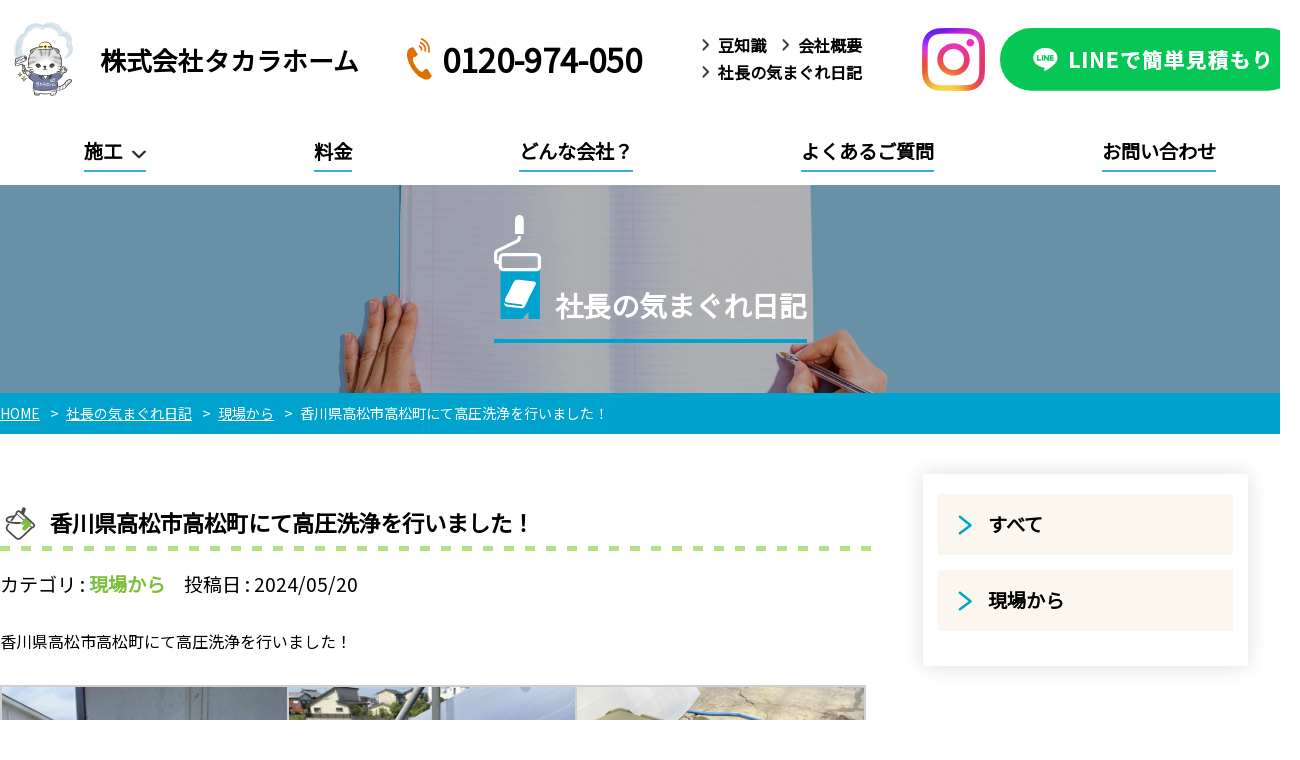

--- FILE ---
content_type: text/html; charset=UTF-8
request_url: https://xn--lckwbzeua7b5g.com/blog/post-10676/
body_size: 8270
content:
<!DOCTYPE html>
<html lang="ja">
<head>
<meta http-equiv="X-UA-Compatible" content="IE=edge">
<meta charset="UTF-8">
<meta name="viewport" content="width=device-width">
<link rel="shortcut icon" href="https://xn--lckwbzeua7b5g.com/favicon.ico">
<meta name="format-detection" content="telephone=no" />
<link rel="preconnect" href="https://fonts.gstatic.com">
<link href="https://fonts.googleapis.com/css2?family=Noto+Sans+JP&display=swap" rel="stylesheet">
<script src="https://ajax.googleapis.com/ajax/libs/jquery/3.6.0/jquery.min.js"></script>
<script src="https://xn--lckwbzeua7b5g.com/js/base.js"></script>
<script type="text/javascript">
$(function(){
	$("#mmenu .submenu > a").on("click",function(){
		$(this).next("ul").slideToggle();
	});
});
</script>
<link rel="stylesheet" type="text/css" href="https://xn--lckwbzeua7b5g.com/css/base.css" />
<link rel="stylesheet" type="text/css" href="https://xn--lckwbzeua7b5g.com/css/frame.css" />
<link rel="stylesheet" type="text/css" href="https://xn--lckwbzeua7b5g.com/css/article.css" />

<!-- Global site tag (gtag.js) - Google Analytics -->
<script async src="https://www.googletagmanager.com/gtag/js?id=UA-196581035-1"></script>
<script>
  window.dataLayer = window.dataLayer || [];
  function gtag(){dataLayer.push(arguments);}
  gtag('js', new Date());

  gtag('config', 'UA-196581035-1');
</script>
<link rel="stylesheet" type="text/css" href="https://xn--lckwbzeua7b5g.com/css/blog.css" />

		<!-- All in One SEO 4.9.2 - aioseo.com -->
	<meta name="description" content="香川県高松市高松町にて高圧洗浄を行いました！ 先日、足場の設置が完了しており、本日は外壁の高圧洗浄を行いました" />
	<meta name="robots" content="max-image-preview:large" />
	<meta name="author" content="takarah"/>
	<meta name="keywords" content="現場から,社長の気まぐれ日記" />
	<link rel="canonical" href="https://xn--lckwbzeua7b5g.com/blog/post-10676/" />
	<meta name="generator" content="All in One SEO (AIOSEO) 4.9.2" />
		<meta property="og:locale" content="ja_JP" />
		<meta property="og:site_name" content="高松市の外壁塗装・屋根塗装はタカラホーム |" />
		<meta property="og:type" content="article" />
		<meta property="og:title" content="香川県高松市高松町にて高圧洗浄を行いました！ | 高松市の外壁塗装・屋根塗装はタカラホーム" />
		<meta property="og:description" content="香川県高松市高松町にて高圧洗浄を行いました！ 先日、足場の設置が完了しており、本日は外壁の高圧洗浄を行いました" />
		<meta property="og:url" content="https://xn--lckwbzeua7b5g.com/blog/post-10676/" />
		<meta property="article:published_time" content="2024-05-20T00:53:40+00:00" />
		<meta property="article:modified_time" content="2024-05-21T00:58:40+00:00" />
		<meta name="twitter:card" content="summary" />
		<meta name="twitter:title" content="香川県高松市高松町にて高圧洗浄を行いました！ | 高松市の外壁塗装・屋根塗装はタカラホーム" />
		<meta name="twitter:description" content="香川県高松市高松町にて高圧洗浄を行いました！ 先日、足場の設置が完了しており、本日は外壁の高圧洗浄を行いました" />
		<script type="application/ld+json" class="aioseo-schema">
			{"@context":"https:\/\/schema.org","@graph":[{"@type":"BlogPosting","@id":"https:\/\/xn--lckwbzeua7b5g.com\/blog\/post-10676\/#blogposting","name":"\u9999\u5ddd\u770c\u9ad8\u677e\u5e02\u9ad8\u677e\u753a\u306b\u3066\u9ad8\u5727\u6d17\u6d44\u3092\u884c\u3044\u307e\u3057\u305f\uff01 | \u9ad8\u677e\u5e02\u306e\u5916\u58c1\u5857\u88c5\u30fb\u5c4b\u6839\u5857\u88c5\u306f\u30bf\u30ab\u30e9\u30db\u30fc\u30e0","headline":"\u9999\u5ddd\u770c\u9ad8\u677e\u5e02\u9ad8\u677e\u753a\u306b\u3066\u9ad8\u5727\u6d17\u6d44\u3092\u884c\u3044\u307e\u3057\u305f\uff01","author":{"@id":"https:\/\/xn--lckwbzeua7b5g.com\/author\/takarah\/#author"},"publisher":{"@id":"https:\/\/xn--lckwbzeua7b5g.com\/#organization"},"image":{"@type":"ImageObject","url":"https:\/\/xn--lckwbzeua7b5g.com\/cms\/wp-content\/uploads\/2024\/05\/IMG_3397.jpg","width":1280,"height":960},"datePublished":"2024-05-20T09:53:40+09:00","dateModified":"2024-05-21T09:58:40+09:00","inLanguage":"ja","mainEntityOfPage":{"@id":"https:\/\/xn--lckwbzeua7b5g.com\/blog\/post-10676\/#webpage"},"isPartOf":{"@id":"https:\/\/xn--lckwbzeua7b5g.com\/blog\/post-10676\/#webpage"},"articleSection":"\u73fe\u5834\u304b\u3089, \u793e\u9577\u306e\u6c17\u307e\u3050\u308c\u65e5\u8a18"},{"@type":"BreadcrumbList","@id":"https:\/\/xn--lckwbzeua7b5g.com\/blog\/post-10676\/#breadcrumblist","itemListElement":[{"@type":"ListItem","@id":"https:\/\/xn--lckwbzeua7b5g.com#listItem","position":1,"name":"\u30db\u30fc\u30e0","item":"https:\/\/xn--lckwbzeua7b5g.com","nextItem":{"@type":"ListItem","@id":"https:\/\/xn--lckwbzeua7b5g.com\/blog\/#listItem","name":"\u793e\u9577\u306e\u6c17\u307e\u3050\u308c\u65e5\u8a18"}},{"@type":"ListItem","@id":"https:\/\/xn--lckwbzeua7b5g.com\/blog\/#listItem","position":2,"name":"\u793e\u9577\u306e\u6c17\u307e\u3050\u308c\u65e5\u8a18","item":"https:\/\/xn--lckwbzeua7b5g.com\/blog\/","nextItem":{"@type":"ListItem","@id":"https:\/\/xn--lckwbzeua7b5g.com\/blog\/test5\/#listItem","name":"\u73fe\u5834\u304b\u3089"},"previousItem":{"@type":"ListItem","@id":"https:\/\/xn--lckwbzeua7b5g.com#listItem","name":"\u30db\u30fc\u30e0"}},{"@type":"ListItem","@id":"https:\/\/xn--lckwbzeua7b5g.com\/blog\/test5\/#listItem","position":3,"name":"\u73fe\u5834\u304b\u3089","item":"https:\/\/xn--lckwbzeua7b5g.com\/blog\/test5\/","nextItem":{"@type":"ListItem","@id":"https:\/\/xn--lckwbzeua7b5g.com\/blog\/post-10676\/#listItem","name":"\u9999\u5ddd\u770c\u9ad8\u677e\u5e02\u9ad8\u677e\u753a\u306b\u3066\u9ad8\u5727\u6d17\u6d44\u3092\u884c\u3044\u307e\u3057\u305f\uff01"},"previousItem":{"@type":"ListItem","@id":"https:\/\/xn--lckwbzeua7b5g.com\/blog\/#listItem","name":"\u793e\u9577\u306e\u6c17\u307e\u3050\u308c\u65e5\u8a18"}},{"@type":"ListItem","@id":"https:\/\/xn--lckwbzeua7b5g.com\/blog\/post-10676\/#listItem","position":4,"name":"\u9999\u5ddd\u770c\u9ad8\u677e\u5e02\u9ad8\u677e\u753a\u306b\u3066\u9ad8\u5727\u6d17\u6d44\u3092\u884c\u3044\u307e\u3057\u305f\uff01","previousItem":{"@type":"ListItem","@id":"https:\/\/xn--lckwbzeua7b5g.com\/blog\/test5\/#listItem","name":"\u73fe\u5834\u304b\u3089"}}]},{"@type":"Organization","@id":"https:\/\/xn--lckwbzeua7b5g.com\/#organization","name":"\u30bf\u30ab\u30e9\u30db\u30fc\u30e0","url":"https:\/\/xn--lckwbzeua7b5g.com\/"},{"@type":"Person","@id":"https:\/\/xn--lckwbzeua7b5g.com\/author\/takarah\/#author","url":"https:\/\/xn--lckwbzeua7b5g.com\/author\/takarah\/","name":"takarah"},{"@type":"WebPage","@id":"https:\/\/xn--lckwbzeua7b5g.com\/blog\/post-10676\/#webpage","url":"https:\/\/xn--lckwbzeua7b5g.com\/blog\/post-10676\/","name":"\u9999\u5ddd\u770c\u9ad8\u677e\u5e02\u9ad8\u677e\u753a\u306b\u3066\u9ad8\u5727\u6d17\u6d44\u3092\u884c\u3044\u307e\u3057\u305f\uff01 | \u9ad8\u677e\u5e02\u306e\u5916\u58c1\u5857\u88c5\u30fb\u5c4b\u6839\u5857\u88c5\u306f\u30bf\u30ab\u30e9\u30db\u30fc\u30e0","description":"\u9999\u5ddd\u770c\u9ad8\u677e\u5e02\u9ad8\u677e\u753a\u306b\u3066\u9ad8\u5727\u6d17\u6d44\u3092\u884c\u3044\u307e\u3057\u305f\uff01 \u5148\u65e5\u3001\u8db3\u5834\u306e\u8a2d\u7f6e\u304c\u5b8c\u4e86\u3057\u3066\u304a\u308a\u3001\u672c\u65e5\u306f\u5916\u58c1\u306e\u9ad8\u5727\u6d17\u6d44\u3092\u884c\u3044\u307e\u3057\u305f","inLanguage":"ja","isPartOf":{"@id":"https:\/\/xn--lckwbzeua7b5g.com\/#website"},"breadcrumb":{"@id":"https:\/\/xn--lckwbzeua7b5g.com\/blog\/post-10676\/#breadcrumblist"},"author":{"@id":"https:\/\/xn--lckwbzeua7b5g.com\/author\/takarah\/#author"},"creator":{"@id":"https:\/\/xn--lckwbzeua7b5g.com\/author\/takarah\/#author"},"image":{"@type":"ImageObject","url":"https:\/\/xn--lckwbzeua7b5g.com\/cms\/wp-content\/uploads\/2024\/05\/IMG_3397.jpg","@id":"https:\/\/xn--lckwbzeua7b5g.com\/blog\/post-10676\/#mainImage","width":1280,"height":960},"primaryImageOfPage":{"@id":"https:\/\/xn--lckwbzeua7b5g.com\/blog\/post-10676\/#mainImage"},"datePublished":"2024-05-20T09:53:40+09:00","dateModified":"2024-05-21T09:58:40+09:00"},{"@type":"WebSite","@id":"https:\/\/xn--lckwbzeua7b5g.com\/#website","url":"https:\/\/xn--lckwbzeua7b5g.com\/","name":"\u9ad8\u677e\u5e02\u306e\u5916\u58c1\u5857\u88c5\u30fb\u5c4b\u6839\u5857\u88c5\u306f\u30bf\u30ab\u30e9\u30db\u30fc\u30e0","inLanguage":"ja","publisher":{"@id":"https:\/\/xn--lckwbzeua7b5g.com\/#organization"}}]}
		</script>
		<!-- All in One SEO -->

<style id='wp-img-auto-sizes-contain-inline-css' type='text/css'>
img:is([sizes=auto i],[sizes^="auto," i]){contain-intrinsic-size:3000px 1500px}
/*# sourceURL=wp-img-auto-sizes-contain-inline-css */
</style>
<style id='wp-block-library-inline-css' type='text/css'>
:root{--wp-block-synced-color:#7a00df;--wp-block-synced-color--rgb:122,0,223;--wp-bound-block-color:var(--wp-block-synced-color);--wp-editor-canvas-background:#ddd;--wp-admin-theme-color:#007cba;--wp-admin-theme-color--rgb:0,124,186;--wp-admin-theme-color-darker-10:#006ba1;--wp-admin-theme-color-darker-10--rgb:0,107,160.5;--wp-admin-theme-color-darker-20:#005a87;--wp-admin-theme-color-darker-20--rgb:0,90,135;--wp-admin-border-width-focus:2px}@media (min-resolution:192dpi){:root{--wp-admin-border-width-focus:1.5px}}.wp-element-button{cursor:pointer}:root .has-very-light-gray-background-color{background-color:#eee}:root .has-very-dark-gray-background-color{background-color:#313131}:root .has-very-light-gray-color{color:#eee}:root .has-very-dark-gray-color{color:#313131}:root .has-vivid-green-cyan-to-vivid-cyan-blue-gradient-background{background:linear-gradient(135deg,#00d084,#0693e3)}:root .has-purple-crush-gradient-background{background:linear-gradient(135deg,#34e2e4,#4721fb 50%,#ab1dfe)}:root .has-hazy-dawn-gradient-background{background:linear-gradient(135deg,#faaca8,#dad0ec)}:root .has-subdued-olive-gradient-background{background:linear-gradient(135deg,#fafae1,#67a671)}:root .has-atomic-cream-gradient-background{background:linear-gradient(135deg,#fdd79a,#004a59)}:root .has-nightshade-gradient-background{background:linear-gradient(135deg,#330968,#31cdcf)}:root .has-midnight-gradient-background{background:linear-gradient(135deg,#020381,#2874fc)}:root{--wp--preset--font-size--normal:16px;--wp--preset--font-size--huge:42px}.has-regular-font-size{font-size:1em}.has-larger-font-size{font-size:2.625em}.has-normal-font-size{font-size:var(--wp--preset--font-size--normal)}.has-huge-font-size{font-size:var(--wp--preset--font-size--huge)}.has-text-align-center{text-align:center}.has-text-align-left{text-align:left}.has-text-align-right{text-align:right}.has-fit-text{white-space:nowrap!important}#end-resizable-editor-section{display:none}.aligncenter{clear:both}.items-justified-left{justify-content:flex-start}.items-justified-center{justify-content:center}.items-justified-right{justify-content:flex-end}.items-justified-space-between{justify-content:space-between}.screen-reader-text{border:0;clip-path:inset(50%);height:1px;margin:-1px;overflow:hidden;padding:0;position:absolute;width:1px;word-wrap:normal!important}.screen-reader-text:focus{background-color:#ddd;clip-path:none;color:#444;display:block;font-size:1em;height:auto;left:5px;line-height:normal;padding:15px 23px 14px;text-decoration:none;top:5px;width:auto;z-index:100000}html :where(.has-border-color){border-style:solid}html :where([style*=border-top-color]){border-top-style:solid}html :where([style*=border-right-color]){border-right-style:solid}html :where([style*=border-bottom-color]){border-bottom-style:solid}html :where([style*=border-left-color]){border-left-style:solid}html :where([style*=border-width]){border-style:solid}html :where([style*=border-top-width]){border-top-style:solid}html :where([style*=border-right-width]){border-right-style:solid}html :where([style*=border-bottom-width]){border-bottom-style:solid}html :where([style*=border-left-width]){border-left-style:solid}html :where(img[class*=wp-image-]){height:auto;max-width:100%}:where(figure){margin:0 0 1em}html :where(.is-position-sticky){--wp-admin--admin-bar--position-offset:var(--wp-admin--admin-bar--height,0px)}@media screen and (max-width:600px){html :where(.is-position-sticky){--wp-admin--admin-bar--position-offset:0px}}

/*# sourceURL=wp-block-library-inline-css */
</style><style id='global-styles-inline-css' type='text/css'>
:root{--wp--preset--aspect-ratio--square: 1;--wp--preset--aspect-ratio--4-3: 4/3;--wp--preset--aspect-ratio--3-4: 3/4;--wp--preset--aspect-ratio--3-2: 3/2;--wp--preset--aspect-ratio--2-3: 2/3;--wp--preset--aspect-ratio--16-9: 16/9;--wp--preset--aspect-ratio--9-16: 9/16;--wp--preset--color--black: #000000;--wp--preset--color--cyan-bluish-gray: #abb8c3;--wp--preset--color--white: #ffffff;--wp--preset--color--pale-pink: #f78da7;--wp--preset--color--vivid-red: #cf2e2e;--wp--preset--color--luminous-vivid-orange: #ff6900;--wp--preset--color--luminous-vivid-amber: #fcb900;--wp--preset--color--light-green-cyan: #7bdcb5;--wp--preset--color--vivid-green-cyan: #00d084;--wp--preset--color--pale-cyan-blue: #8ed1fc;--wp--preset--color--vivid-cyan-blue: #0693e3;--wp--preset--color--vivid-purple: #9b51e0;--wp--preset--gradient--vivid-cyan-blue-to-vivid-purple: linear-gradient(135deg,rgb(6,147,227) 0%,rgb(155,81,224) 100%);--wp--preset--gradient--light-green-cyan-to-vivid-green-cyan: linear-gradient(135deg,rgb(122,220,180) 0%,rgb(0,208,130) 100%);--wp--preset--gradient--luminous-vivid-amber-to-luminous-vivid-orange: linear-gradient(135deg,rgb(252,185,0) 0%,rgb(255,105,0) 100%);--wp--preset--gradient--luminous-vivid-orange-to-vivid-red: linear-gradient(135deg,rgb(255,105,0) 0%,rgb(207,46,46) 100%);--wp--preset--gradient--very-light-gray-to-cyan-bluish-gray: linear-gradient(135deg,rgb(238,238,238) 0%,rgb(169,184,195) 100%);--wp--preset--gradient--cool-to-warm-spectrum: linear-gradient(135deg,rgb(74,234,220) 0%,rgb(151,120,209) 20%,rgb(207,42,186) 40%,rgb(238,44,130) 60%,rgb(251,105,98) 80%,rgb(254,248,76) 100%);--wp--preset--gradient--blush-light-purple: linear-gradient(135deg,rgb(255,206,236) 0%,rgb(152,150,240) 100%);--wp--preset--gradient--blush-bordeaux: linear-gradient(135deg,rgb(254,205,165) 0%,rgb(254,45,45) 50%,rgb(107,0,62) 100%);--wp--preset--gradient--luminous-dusk: linear-gradient(135deg,rgb(255,203,112) 0%,rgb(199,81,192) 50%,rgb(65,88,208) 100%);--wp--preset--gradient--pale-ocean: linear-gradient(135deg,rgb(255,245,203) 0%,rgb(182,227,212) 50%,rgb(51,167,181) 100%);--wp--preset--gradient--electric-grass: linear-gradient(135deg,rgb(202,248,128) 0%,rgb(113,206,126) 100%);--wp--preset--gradient--midnight: linear-gradient(135deg,rgb(2,3,129) 0%,rgb(40,116,252) 100%);--wp--preset--font-size--small: 13px;--wp--preset--font-size--medium: 20px;--wp--preset--font-size--large: 36px;--wp--preset--font-size--x-large: 42px;--wp--preset--spacing--20: 0.44rem;--wp--preset--spacing--30: 0.67rem;--wp--preset--spacing--40: 1rem;--wp--preset--spacing--50: 1.5rem;--wp--preset--spacing--60: 2.25rem;--wp--preset--spacing--70: 3.38rem;--wp--preset--spacing--80: 5.06rem;--wp--preset--shadow--natural: 6px 6px 9px rgba(0, 0, 0, 0.2);--wp--preset--shadow--deep: 12px 12px 50px rgba(0, 0, 0, 0.4);--wp--preset--shadow--sharp: 6px 6px 0px rgba(0, 0, 0, 0.2);--wp--preset--shadow--outlined: 6px 6px 0px -3px rgb(255, 255, 255), 6px 6px rgb(0, 0, 0);--wp--preset--shadow--crisp: 6px 6px 0px rgb(0, 0, 0);}:where(.is-layout-flex){gap: 0.5em;}:where(.is-layout-grid){gap: 0.5em;}body .is-layout-flex{display: flex;}.is-layout-flex{flex-wrap: wrap;align-items: center;}.is-layout-flex > :is(*, div){margin: 0;}body .is-layout-grid{display: grid;}.is-layout-grid > :is(*, div){margin: 0;}:where(.wp-block-columns.is-layout-flex){gap: 2em;}:where(.wp-block-columns.is-layout-grid){gap: 2em;}:where(.wp-block-post-template.is-layout-flex){gap: 1.25em;}:where(.wp-block-post-template.is-layout-grid){gap: 1.25em;}.has-black-color{color: var(--wp--preset--color--black) !important;}.has-cyan-bluish-gray-color{color: var(--wp--preset--color--cyan-bluish-gray) !important;}.has-white-color{color: var(--wp--preset--color--white) !important;}.has-pale-pink-color{color: var(--wp--preset--color--pale-pink) !important;}.has-vivid-red-color{color: var(--wp--preset--color--vivid-red) !important;}.has-luminous-vivid-orange-color{color: var(--wp--preset--color--luminous-vivid-orange) !important;}.has-luminous-vivid-amber-color{color: var(--wp--preset--color--luminous-vivid-amber) !important;}.has-light-green-cyan-color{color: var(--wp--preset--color--light-green-cyan) !important;}.has-vivid-green-cyan-color{color: var(--wp--preset--color--vivid-green-cyan) !important;}.has-pale-cyan-blue-color{color: var(--wp--preset--color--pale-cyan-blue) !important;}.has-vivid-cyan-blue-color{color: var(--wp--preset--color--vivid-cyan-blue) !important;}.has-vivid-purple-color{color: var(--wp--preset--color--vivid-purple) !important;}.has-black-background-color{background-color: var(--wp--preset--color--black) !important;}.has-cyan-bluish-gray-background-color{background-color: var(--wp--preset--color--cyan-bluish-gray) !important;}.has-white-background-color{background-color: var(--wp--preset--color--white) !important;}.has-pale-pink-background-color{background-color: var(--wp--preset--color--pale-pink) !important;}.has-vivid-red-background-color{background-color: var(--wp--preset--color--vivid-red) !important;}.has-luminous-vivid-orange-background-color{background-color: var(--wp--preset--color--luminous-vivid-orange) !important;}.has-luminous-vivid-amber-background-color{background-color: var(--wp--preset--color--luminous-vivid-amber) !important;}.has-light-green-cyan-background-color{background-color: var(--wp--preset--color--light-green-cyan) !important;}.has-vivid-green-cyan-background-color{background-color: var(--wp--preset--color--vivid-green-cyan) !important;}.has-pale-cyan-blue-background-color{background-color: var(--wp--preset--color--pale-cyan-blue) !important;}.has-vivid-cyan-blue-background-color{background-color: var(--wp--preset--color--vivid-cyan-blue) !important;}.has-vivid-purple-background-color{background-color: var(--wp--preset--color--vivid-purple) !important;}.has-black-border-color{border-color: var(--wp--preset--color--black) !important;}.has-cyan-bluish-gray-border-color{border-color: var(--wp--preset--color--cyan-bluish-gray) !important;}.has-white-border-color{border-color: var(--wp--preset--color--white) !important;}.has-pale-pink-border-color{border-color: var(--wp--preset--color--pale-pink) !important;}.has-vivid-red-border-color{border-color: var(--wp--preset--color--vivid-red) !important;}.has-luminous-vivid-orange-border-color{border-color: var(--wp--preset--color--luminous-vivid-orange) !important;}.has-luminous-vivid-amber-border-color{border-color: var(--wp--preset--color--luminous-vivid-amber) !important;}.has-light-green-cyan-border-color{border-color: var(--wp--preset--color--light-green-cyan) !important;}.has-vivid-green-cyan-border-color{border-color: var(--wp--preset--color--vivid-green-cyan) !important;}.has-pale-cyan-blue-border-color{border-color: var(--wp--preset--color--pale-cyan-blue) !important;}.has-vivid-cyan-blue-border-color{border-color: var(--wp--preset--color--vivid-cyan-blue) !important;}.has-vivid-purple-border-color{border-color: var(--wp--preset--color--vivid-purple) !important;}.has-vivid-cyan-blue-to-vivid-purple-gradient-background{background: var(--wp--preset--gradient--vivid-cyan-blue-to-vivid-purple) !important;}.has-light-green-cyan-to-vivid-green-cyan-gradient-background{background: var(--wp--preset--gradient--light-green-cyan-to-vivid-green-cyan) !important;}.has-luminous-vivid-amber-to-luminous-vivid-orange-gradient-background{background: var(--wp--preset--gradient--luminous-vivid-amber-to-luminous-vivid-orange) !important;}.has-luminous-vivid-orange-to-vivid-red-gradient-background{background: var(--wp--preset--gradient--luminous-vivid-orange-to-vivid-red) !important;}.has-very-light-gray-to-cyan-bluish-gray-gradient-background{background: var(--wp--preset--gradient--very-light-gray-to-cyan-bluish-gray) !important;}.has-cool-to-warm-spectrum-gradient-background{background: var(--wp--preset--gradient--cool-to-warm-spectrum) !important;}.has-blush-light-purple-gradient-background{background: var(--wp--preset--gradient--blush-light-purple) !important;}.has-blush-bordeaux-gradient-background{background: var(--wp--preset--gradient--blush-bordeaux) !important;}.has-luminous-dusk-gradient-background{background: var(--wp--preset--gradient--luminous-dusk) !important;}.has-pale-ocean-gradient-background{background: var(--wp--preset--gradient--pale-ocean) !important;}.has-electric-grass-gradient-background{background: var(--wp--preset--gradient--electric-grass) !important;}.has-midnight-gradient-background{background: var(--wp--preset--gradient--midnight) !important;}.has-small-font-size{font-size: var(--wp--preset--font-size--small) !important;}.has-medium-font-size{font-size: var(--wp--preset--font-size--medium) !important;}.has-large-font-size{font-size: var(--wp--preset--font-size--large) !important;}.has-x-large-font-size{font-size: var(--wp--preset--font-size--x-large) !important;}
/*# sourceURL=global-styles-inline-css */
</style>

<style id='classic-theme-styles-inline-css' type='text/css'>
/*! This file is auto-generated */
.wp-block-button__link{color:#fff;background-color:#32373c;border-radius:9999px;box-shadow:none;text-decoration:none;padding:calc(.667em + 2px) calc(1.333em + 2px);font-size:1.125em}.wp-block-file__button{background:#32373c;color:#fff;text-decoration:none}
/*# sourceURL=/wp-includes/css/classic-themes.min.css */
</style>
<link rel='shortlink' href='https://xn--lckwbzeua7b5g.com/?p=10676' />
</head>
<body>
<div id="telpopup-frame">
<div id="telpopup-frame-inner">
<div id="telpopup-gotel">
<p><strong id="telpopup-shop">株式会社タカラホーム</strong></p>
<p id="telpopup-stelb">
<a href="tel:0120974050" onclick="gtag('event','click',{'event_category':'cv','event_label':'tel'});">0120-974-050</a>
</p>
<p id="telpopup-tyui"><strong>上記電話番号をタップすると発信します。<br>お電話の際、「ホームページを見た」と<br>お伝え下さい。</strong></p>
<p id="telpopup-bikou"></p>
</div>
<p id="telpopup-close"><a href="javascript:void(0);" onclick="return false;">閉じる</a></p>
</div>
</div>


<a name="top"></a>
<header>
<div class="mf" id="header">
<div class="mf-frame">
<div class="mf-inner">
<p class="logo"><a href="https://xn--lckwbzeua7b5g.com"><img src="https://xn--lckwbzeua7b5g.com/img/cmn/logo.png" alt="株式会社タカラホーム"> 株式会社タカラホーム</a></p>
<p class="htel"><img src="https://xn--lckwbzeua7b5g.com/img/cmn/ic-tel.png" alt=""> 0120-974-050</p>

<ul class="hmenu">
<li><a href="https://xn--lckwbzeua7b5g.com/column/">豆知識</a></li>
<li><a href="https://xn--lckwbzeua7b5g.com/company.html">会社概要</a></li>
<li><a href="https://xn--lckwbzeua7b5g.com/blog/">社長の気まぐれ日記</a></li>
</ul>

<p class="hinsta"><a target="_blank" href="https://www.instagram.com/takarahometakamatsu/"><img src="https://xn--lckwbzeua7b5g.com/img/cmn/icon_instagram.png" alt="Instagram"></a></p>
<p class="hline"><a target="_blank" href="https://line.me/ti/p/KwyAi3aRpn"><img src="https://xn--lckwbzeua7b5g.com/img/cmn/b-line.png" alt="LINE見積もり"></a></p>

</div>
</div>
</div>

<div class="mf" id="mmenu">
<div class="mf-frame">
<div class="mf-inner">

<ul>
<li class="submenu"><a href="javascript:void(0);">施工</a><ul>
<li><a href="https://xn--lckwbzeua7b5g.com/menu.html">施工メニュー</a></li>
<li><a href="https://xn--lckwbzeua7b5g.com/flow.html">施工の流れ</a></li>
<li><a href="https://xn--lckwbzeua7b5g.com/jirei/">施工事例</a></li>
</ul></li>
<li><a href="https://xn--lckwbzeua7b5g.com/plan.html">料金</a></li>
<li><a href="https://xn--lckwbzeua7b5g.com/what.html">どんな会社？</a></li>
<li><a href="https://xn--lckwbzeua7b5g.com/faq.html">よくあるご質問</a></li>
<li><a href="https://xn--lckwbzeua7b5g.com/inq/">お問い合わせ</a></li>
</ul>

</div>
</div>
</div>


<div class="mf spheader">
<div class="mf-frame">
<div class="mf-inner">

<div class="sphcon">
<p class="logo">
<a href="https://xn--lckwbzeua7b5g.com">
<img src="https://xn--lckwbzeua7b5g.com/img/cmn/logo.png" alt="株式会社タカラホーム"> 株式会社タカラホーム</a>
</p>
<p class="hline">
<a target="_blank" href="https://line.me/ti/p/KwyAi3aRpn">
<img class="sp" src="https://xn--lckwbzeua7b5g.com/img/cmn/icon_line.png" alt="ライン見積もり">
</a>
<a target="_blank" href="https://www.instagram.com/takarahometakamatsu/">
<img class="sp" src="https://xn--lckwbzeua7b5g.com/img/cmn/icon_instagram.png" alt="Instagram">
</a>
<a class="sp" href="tel:0120-974-050">
<img src="https://xn--lckwbzeua7b5g.com/img/cmn/b-tel_sp.png" alt="0120-974-050">
</a>
</p>
</div>


<div class="hamburger-menu">
<input type="checkbox" id="menu-btn-check">
<label for="menu-btn-check" class="menu-btn"><span></span></label>
<div class="menu-content">

<div class="spmmenu">
<ul>
<li><a href="https://xn--lckwbzeua7b5g.com">HOME</a></li>
<li><a href="https://xn--lckwbzeua7b5g.com/jirei/">施工事例</a></li>
<li><a href="https://xn--lckwbzeua7b5g.com/menu.html">施工メニュー</a></li>
<li><a href="https://xn--lckwbzeua7b5g.com/flow.html">施工の流れ</a></li>
<li><a href="https://xn--lckwbzeua7b5g.com/plan.html">料金表</a></li>
</ul>

<ul>
<li><a href="https://xn--lckwbzeua7b5g.com/what.html">どんな会社？</a></li>
<li><a href="https://xn--lckwbzeua7b5g.com/faq.html">よくあるご質問</a></li>
<li><a href="https://xn--lckwbzeua7b5g.com/column/">豆知識</a></li>
<li><a href="https://xn--lckwbzeua7b5g.com/company.html">会社概要</a></li>
<li><a href="https://xn--lckwbzeua7b5g.com/blog/">社長の気まぐれ日記</a></li>
<li><a href="https://xn--lckwbzeua7b5g.com/inq">お問い合わせ</a></li>
<li><a href="https://xn--lckwbzeua7b5g.com/privacy.html">プライバシーポリシー</a></li>
</ul>
</div>

<p class="tellink mline"><img src="https://xn--lckwbzeua7b5g.com/img/cmn/b-tel.png" alt=""></p>
<div class="menu_cat"><img src="https://xn--lckwbzeua7b5g.com/img/cmn/img_cat.png" alt="" width="20%"><img src="https://xn--lckwbzeua7b5g.com/img/cmn/img_cat.png" alt="" width="20%"></div>
<p class="mline">
<a target="_blank" href="https://line.me/ti/p/KwyAi3aRpn"><img src="https://xn--lckwbzeua7b5g.com/img/cmn/b-line.png" alt=""></a>

<a href="https://search.google.com/local/reviews?placeid=ChIJ0_3MgUzBUzURWxZMurMSo6Q&hl=ja&gl=JP" target="_blank">
    <img src="https://xn--lckwbzeua7b5g.com/img/cmn/nurikae.png" alt="" class="pc-disp">
    <img src="https://xn--lckwbzeua7b5g.com/img/cmn/nurikae.png" alt="" class="sp-disp"></a>
</p>
</div>

</div>

</div>
</div>
</div>


<div class="mf spheader" id="dspheader">
<div class="mf-frame">
<div class="mf-inner">



<div class="sphcon">
<p class="logo"><a href="https://xn--lckwbzeua7b5g.com"><img src="https://xn--lckwbzeua7b5g.com/img/cmn/logo.png" alt=""> 株式会社タカラホーム</a></p>
<p class="hline"><a target="_blank" href="https://line.me/ti/p/KwyAi3aRpn"><img src="https://xn--lckwbzeua7b5g.com/img/cmn/b-line.png" alt=""></a></p>
</div>

</div>
</div>
</div>


</header>
<main>

<div class="mf" id="mainvis">
<div class="mf-frame">
<div class="mf-inner">
<h1><img src="https://xn--lckwbzeua7b5g.com/img/nikki/mi.svg" alt="">社長の気まぐれ日記</h1>
</div>
</div>
</div>

<div id="mcontents">

<div id="pankuzu" class="cf">
<ul itemscope itemtype="https://schema.org/BreadcrumbList">
<li itemprop="itemListElement" itemscope itemtype="https://schema.org/ListItem"> <a itemtype="https://schema.org/Thing" itemprop="item" href="https://xn--lckwbzeua7b5g.com"><span itemprop="name">HOME</span></a>
<meta itemprop="position" content="1" />
</li>
<li itemprop="itemListElement" itemscope itemtype="https://schema.org/ListItem"> <a itemtype="https://schema.org/Thing" itemprop="item" href="https://xn--lckwbzeua7b5g.com/blog/"><span itemprop="name">社長の気まぐれ日記</span></a>
<meta itemprop="position" content="2" />
</li>
<li itemprop="itemListElement" itemscope itemtype="https://schema.org/ListItem"> <a itemtype="https://schema.org/Thing" itemprop="item" href="https://xn--lckwbzeua7b5g.com/blog/test5/"><span itemprop="name">現場から</span></a>
<meta itemprop="position" content="3" />
</li>
<li itemprop="itemListElement" itemscope itemtype="https://schema.org/ListItem"> <span itemprop="name"> 
香川県高松市高松町にて高圧洗浄を行いました！</span>
<meta itemprop="position" content="4" />
</li>
</ul><!--/pankuzu--></div>
<div class="mf" id="mf1">
<div class="mf-frame">
<div class="mf-inner">

<div class="mainbox">



<div class="cbox">
		
<h2 class="ttl">香川県高松市高松町にて高圧洗浄を行いました！</h2>
		
<div class="info">
<p>カテゴリ : <a href="https://xn--lckwbzeua7b5g.com/blog/test5/">現場から</a>　<br class="pc-none">投稿日 : 2024/05/20</p>
</div>
		
<div class="tbox">
<p>香川県高松市高松町にて高圧洗浄を行いました！</p>

		<style type="text/css">
			#gallery-3 {
				margin: auto;
			}
			#gallery-3 .gallery-item {
				float: left;
				margin-top: 10px;
				text-align: center;
				width: 33%;
			}
			#gallery-3 img {
				border: 2px solid #cfcfcf;
			}
			#gallery-3 .gallery-caption {
				margin-left: 0;
			}
			/* see gallery_shortcode() in wp-includes/media.php */
		</style>
		<div id='gallery-3' class='gallery galleryid-10676 gallery-columns-3 gallery-size-full'><dl class='gallery-item'>
			<dt class='gallery-icon landscape'>
				<a href='https://xn--lckwbzeua7b5g.com/cms/wp-content/uploads/2024/05/IMG_3457.jpg'><img fetchpriority="high" decoding="async" width="1280" height="960" src="https://xn--lckwbzeua7b5g.com/cms/wp-content/uploads/2024/05/IMG_3457.jpg" class="attachment-full size-full" alt="" srcset="https://xn--lckwbzeua7b5g.com/cms/wp-content/uploads/2024/05/IMG_3457.jpg 1280w, https://xn--lckwbzeua7b5g.com/cms/wp-content/uploads/2024/05/IMG_3457-300x225.jpg 300w, https://xn--lckwbzeua7b5g.com/cms/wp-content/uploads/2024/05/IMG_3457-870x653.jpg 870w, https://xn--lckwbzeua7b5g.com/cms/wp-content/uploads/2024/05/IMG_3457-768x576.jpg 768w, https://xn--lckwbzeua7b5g.com/cms/wp-content/uploads/2024/05/IMG_3457-871x653.jpg 871w" sizes="(max-width: 1280px) 100vw, 1280px" /></a>
			</dt></dl><dl class='gallery-item'>
			<dt class='gallery-icon landscape'>
				<a href='https://xn--lckwbzeua7b5g.com/cms/wp-content/uploads/2024/05/IMG_3492.jpg'><img decoding="async" width="1280" height="960" src="https://xn--lckwbzeua7b5g.com/cms/wp-content/uploads/2024/05/IMG_3492.jpg" class="attachment-full size-full" alt="" srcset="https://xn--lckwbzeua7b5g.com/cms/wp-content/uploads/2024/05/IMG_3492.jpg 1280w, https://xn--lckwbzeua7b5g.com/cms/wp-content/uploads/2024/05/IMG_3492-300x225.jpg 300w, https://xn--lckwbzeua7b5g.com/cms/wp-content/uploads/2024/05/IMG_3492-870x653.jpg 870w, https://xn--lckwbzeua7b5g.com/cms/wp-content/uploads/2024/05/IMG_3492-768x576.jpg 768w, https://xn--lckwbzeua7b5g.com/cms/wp-content/uploads/2024/05/IMG_3492-871x653.jpg 871w" sizes="(max-width: 1280px) 100vw, 1280px" /></a>
			</dt></dl><dl class='gallery-item'>
			<dt class='gallery-icon landscape'>
				<a href='https://xn--lckwbzeua7b5g.com/cms/wp-content/uploads/2024/05/IMG_3458.jpg'><img decoding="async" width="1280" height="960" src="https://xn--lckwbzeua7b5g.com/cms/wp-content/uploads/2024/05/IMG_3458.jpg" class="attachment-full size-full" alt="" srcset="https://xn--lckwbzeua7b5g.com/cms/wp-content/uploads/2024/05/IMG_3458.jpg 1280w, https://xn--lckwbzeua7b5g.com/cms/wp-content/uploads/2024/05/IMG_3458-300x225.jpg 300w, https://xn--lckwbzeua7b5g.com/cms/wp-content/uploads/2024/05/IMG_3458-870x653.jpg 870w, https://xn--lckwbzeua7b5g.com/cms/wp-content/uploads/2024/05/IMG_3458-768x576.jpg 768w, https://xn--lckwbzeua7b5g.com/cms/wp-content/uploads/2024/05/IMG_3458-871x653.jpg 871w" sizes="(max-width: 1280px) 100vw, 1280px" /></a>
			</dt></dl><br style="clear: both" />
		</div>

<p>先日、足場の設置が完了しており、本日は外壁の高圧洗浄を行いました！雨樋が強風により飛ばされていたため、新品に交換いたしました。</p>

		<style type="text/css">
			#gallery-4 {
				margin: auto;
			}
			#gallery-4 .gallery-item {
				float: left;
				margin-top: 10px;
				text-align: center;
				width: 50%;
			}
			#gallery-4 img {
				border: 2px solid #cfcfcf;
			}
			#gallery-4 .gallery-caption {
				margin-left: 0;
			}
			/* see gallery_shortcode() in wp-includes/media.php */
		</style>
		<div id='gallery-4' class='gallery galleryid-10676 gallery-columns-2 gallery-size-full'><dl class='gallery-item'>
			<dt class='gallery-icon landscape'>
				<a href='https://xn--lckwbzeua7b5g.com/cms/wp-content/uploads/2024/05/IMG_3494.jpg'><img loading="lazy" decoding="async" width="1280" height="960" src="https://xn--lckwbzeua7b5g.com/cms/wp-content/uploads/2024/05/IMG_3494.jpg" class="attachment-full size-full" alt="" aria-describedby="gallery-4-10673" srcset="https://xn--lckwbzeua7b5g.com/cms/wp-content/uploads/2024/05/IMG_3494.jpg 1280w, https://xn--lckwbzeua7b5g.com/cms/wp-content/uploads/2024/05/IMG_3494-300x225.jpg 300w, https://xn--lckwbzeua7b5g.com/cms/wp-content/uploads/2024/05/IMG_3494-870x653.jpg 870w, https://xn--lckwbzeua7b5g.com/cms/wp-content/uploads/2024/05/IMG_3494-768x576.jpg 768w, https://xn--lckwbzeua7b5g.com/cms/wp-content/uploads/2024/05/IMG_3494-871x653.jpg 871w" sizes="auto, (max-width: 1280px) 100vw, 1280px" /></a>
			</dt>
				<dd class='wp-caption-text gallery-caption' id='gallery-4-10673'>
				BEFORE
				</dd></dl><dl class='gallery-item'>
			<dt class='gallery-icon landscape'>
				<a href='https://xn--lckwbzeua7b5g.com/cms/wp-content/uploads/2024/05/IMG_3495.jpg'><img loading="lazy" decoding="async" width="1280" height="960" src="https://xn--lckwbzeua7b5g.com/cms/wp-content/uploads/2024/05/IMG_3495.jpg" class="attachment-full size-full" alt="" aria-describedby="gallery-4-10674" srcset="https://xn--lckwbzeua7b5g.com/cms/wp-content/uploads/2024/05/IMG_3495.jpg 1280w, https://xn--lckwbzeua7b5g.com/cms/wp-content/uploads/2024/05/IMG_3495-300x225.jpg 300w, https://xn--lckwbzeua7b5g.com/cms/wp-content/uploads/2024/05/IMG_3495-870x653.jpg 870w, https://xn--lckwbzeua7b5g.com/cms/wp-content/uploads/2024/05/IMG_3495-768x576.jpg 768w, https://xn--lckwbzeua7b5g.com/cms/wp-content/uploads/2024/05/IMG_3495-871x653.jpg 871w" sizes="auto, (max-width: 1280px) 100vw, 1280px" /></a>
			</dt>
				<dd class='wp-caption-text gallery-caption' id='gallery-4-10674'>
				AFTER
				</dd></dl><br style="clear: both" />
		</div>

<p>明日より、養生作業を行い、塗装工事を行っていく予定となっております。引き続きよろしくお願いいたします！😄</p>
</div>
		
<a class="bac" href="https://xn--lckwbzeua7b5g.com/blog/">記事一覧へ</a>
		
</div>


</div>

<div class="sidebox">
<div class="side-inner">

<ul>
<li><a href="https://xn--lckwbzeua7b5g.com/blog/">すべて</a></li>
	<li class="cat-item cat-item-10"><a href="https://xn--lckwbzeua7b5g.com/blog/test5/">現場から</a>
</li>
</ul>

</div>
</div>

</div>

</div>
</div>

</div>
</main>



<footer>

<div class="mf" id="footer">
<div class="mf-frame">
<div class="mf-inner">

<dl>
<dt><img src="https://xn--lckwbzeua7b5g.com/img/cmn/flogo.png" alt=""> 株式会社タカラホーム</dt>
<dd>高松支店 : 香川県高松市三名町135番地1</dd>
<dd>電話番号 0120-974-050<br>携帯番号 080-7698-9005</dd>
<dd>FAX  087-880-5138</dd>
</dl>

<ul>
<li><a href="https://xn--lckwbzeua7b5g.com">HOME</a></li>
<li><a href="https://xn--lckwbzeua7b5g.com/jirei/">施工事例</a></li>
<li><a href="https://xn--lckwbzeua7b5g.com/menu.html">施工メニュー</a></li>
<li><a href="https://xn--lckwbzeua7b5g.com/flow.html">施工の流れ</a></li>
<li><a href="https://xn--lckwbzeua7b5g.com/plan.html">料金表</a></li>
</ul>

<ul>
<li><a href="https://xn--lckwbzeua7b5g.com/what.html">どんな会社？</a></li>
<li><a href="https://xn--lckwbzeua7b5g.com/faq.html">よくあるご質問</a></li>
<li><a href="https://xn--lckwbzeua7b5g.com/column/">豆知識</a></li>
<li><a href="https://xn--lckwbzeua7b5g.com/company.html">会社概要</a></li>
<li><a href="https://xn--lckwbzeua7b5g.com/blog/">社長の気まぐれ日記</a></li>
<li><a href="https://xn--lckwbzeua7b5g.com/inq">お問い合わせ</a></li>
<li><a href="https://xn--lckwbzeua7b5g.com/privacy.html">プライバシーポリシー</a></li>
</ul>


<p class="nurikae">
<a href="https://search.google.com/local/reviews?placeid=ChIJ0_3MgUzBUzURWxZMurMSo6Q&hl=ja&gl=JP" target="_blank"><img src="https://xn--lckwbzeua7b5g.com/img/cmn/nurikae.png" alt="" class="pc-disp"><img src="https://xn--lckwbzeua7b5g.com/img/cmn/nurikae.png" alt="" class="sp-disp"></a>
</p>

</div>
</div>
</div>

<div id="fcopy">
<p>Copyright &copy; 株式会社タカラホームAll Rights Reserved.</p>
</div>

</footer>

<script type="speculationrules">
{"prefetch":[{"source":"document","where":{"and":[{"href_matches":"/*"},{"not":{"href_matches":["/cms/wp-*.php","/cms/wp-admin/*","/cms/wp-content/uploads/*","/cms/wp-content/*","/cms/wp-content/plugins/*","/cms/wp-content/themes/takarahome/*","/*\\?(.+)"]}},{"not":{"selector_matches":"a[rel~=\"nofollow\"]"}},{"not":{"selector_matches":".no-prefetch, .no-prefetch a"}}]},"eagerness":"conservative"}]}
</script>
<script type="module"  src="https://xn--lckwbzeua7b5g.com/cms/wp-content/plugins/all-in-one-seo-pack/dist/Lite/assets/table-of-contents.95d0dfce.js?ver=4.9.2" id="aioseo/js/src/vue/standalone/blocks/table-of-contents/frontend.js-js"></script>
</body>
</html>

--- FILE ---
content_type: text/css
request_url: https://xn--lckwbzeua7b5g.com/css/base.css
body_size: 564
content:
@charset "utf-8";

/*初期化*/
body, div, dl, dt, dd, ul, ol, li, h1, h2, h3, h4, h5, h6, form, fieldset, input, select, option, textarea, p, table, th, tr, td, figure {
	margin: 0;
	padding: 0;
	text-decoration: none;
	font-style: normal;
	list-style: none;
	font-weight: normal;
	font-size: 100%;
	border: none;
}
table {
	border-collapse: collapse;
	border-spacing: 0;
}
caption, th {
	text-align: left;
}
fieldset, img {
	border: 0;
}
img{
	height:auto;
	line-height:1em;
	vertical-align:top;
}
select option {
	padding: 0 5px;
}
form label {
	cursor: pointer;
}
input,textarea,select,option{
	font-size:100%;
	font-family:inherit;
	background: none;
}
input[type="submit"]{
	border:none;
}
input:focus,
textarea:focus{
outline: none;
}

/*基本設定*/
dl:after, ul:after, article:after, section:after, .mf-inner:after {
	content: " ";
	display: block;
	clear: both;
	height: 0px;
	visibility: hidden;
	line-height: 0px;
}
dl, ul, article, section, .mf-inner {
	display: inline-block;
}
/* exlude MacIE5 */
* html dl, * html ul, * html article, * html section, * html .mf-inner {
	height: 1%
}
dl, ul, article, section, .mf-inner {
	display: block;
}
/* end MacIE5 */
.inner:after, .cf:after, .cbox-inner:after {
	content: " ";
	display: block;
	clear: both;
	height: 0px;
	visibility: hidden;
	line-height: 0px;
}
.inner, .cf, .cbox-inner {
	display: inline-block;
}
/* exlude MacIE5 */
* html .inner, * html .cf, * html .cbox-inner {
	height: 1%
}
.inner, .cf, .cbox-inner {
	display: block;
}
/* end MacIE5 */

--- FILE ---
content_type: text/css
request_url: https://xn--lckwbzeua7b5g.com/css/frame.css
body_size: 3092
content:
@charset "utf-8";

/* ===================================================================
	Author: aki
=================================================================== */

body {
	color:#000;
	font-size:100%;
	line-height:170%;
	font-family:'Noto Sans JP',"游ゴシック", "メイリオ", Meiryo,"ヒラギノ角ゴ Pro W3", "Hiragino Kaku Gothic Pro",Osaka, "ＭＳ Ｐゴシック", "MS PGothic", sans-serif;
	background-color:#ffffff;
}

a {
	text-decoration:underline;
	color:#000;
}

a:link {
	text-decoration:underline;
	color:#000;
}

a:visited {
	text-decoration:underline;
	color:#000;
}

a:hover {
	text-decoration:none;
	color:#000;
}

a:active {
	text-decoration:none;
	color:#000;
}

a:hover img{
	opacity:0.7;	
}


#mmenu.fixed{
	position: fixed;
	display:block;
	z-index:999;
	background: #fff;
	width: 100%;
	top:0;
	left:0;
}

.mf-frame{
	width:1300px;
	margin:0 auto;
}
.clist{
display: flex;
flex-wrap: wrap;
}



a.btn1{
	display:inline-block;
	color:#fff;
	font-weight:bold;
	background:url(../img/top/arr1.png) 80% center no-repeat #F0961C;
	border-radius:5px;
	text-decoration:none;
	padding:5px 2em 5px 1em;
}

a.btn2{
	display:inline-block;
	color:#fff;
	font-weight:bold;
	background:url(../img/top/arr2.png) 90% center no-repeat #F0961C;
	border-radius:5px;
	text-decoration:none;
	padding:10px 4em;
	font-size:1.4em;
	line-height:1.7em;
}

a.btn3{
	display:inline-block;
	color:#fff;
	font-weight:bold;
	background:#00A3CE;
	border-radius:5px;
	text-decoration:none;
	padding:5px 2em;
}

.sp-disp,
.sp-img{
	display:none;
}




#header .mf-inner{
	display:flex;
	align-items:center;
	justify-content:space-between;
	padding:20px 0;
}

#header .logo{
	margin:0 auto 0 0;
}

#header .logo a{
	display:flex;
	align-items:center;
	text-decoration:none;
	font-weight:bold;
	font-size:1.6em;
	line-height:1.7em;
}

#header .logo a img{
	margin:0 10px 0 0;
}


#header .htel{
	display:flex;
	align-items:center;
	font-size:2em;
	line-height:1.7em;
	font-weight:bold;
	margin:0 60px 0 0;
}

#header .htel img{
	margin:0 10px 0 0;
}

#header .hmenu{
	margin:0 60px 0 0;
}

#header .hmenu li{
	float:left;
}

#header .hmenu li a{
	text-decoration:none;
	background:url(../img/cmn/arr1.png) left center no-repeat;
	padding:0 0 0 1em;
	font-weight:bold;
}

#header .hmenu li a:hover{
	text-decoration:underline;
}

#header .hmenu li:nth-of-type(1){
	margin:0 1em 0 0;
}

#header .hmenu li:nth-of-type(2){

}

#header .hmenu li:nth-of-type(3){
	clear:both;
}

#header .hinsta img{
	margin:0 15px 0 0;
}

.spheader{
	display:none;
}

/*--------------------------------------*/

#mmenu a{
	text-decoration:none;
	font-weight:bold;
	border-bottom: 2px solid #3aadd6;
    padding-bottom: 5px;
}
#mmenu a:hover{
	text-decoration:underline;
}

#mmenu .submenu > a:after{
	content:url(../img/cmn/arr2.png);
	margin:0 0 0 10px;
}

#mmenu .mf-inner > ul{
	display:flex;
	align-items:center;
	justify-content:space-between;
	padding:20px 0px;
}

#mmenu .mf-inner > ul > li{
font-size: 1.2em;
	position:relative;
	margin:0 auto 0 auto;
}

#mmenu .mf-inner > ul > li ul{
	position:absolute;
	width:10em;
	display:none;
	z-index:10;
}

#mmenu .mf-inner > ul > li ul li{
	margin:10px 0 0 0;
}

#mmenu .mf-inner > ul > li ul li a{
	background:rgba(255,255,255,0.9);
}

/***************************************************/

#mainvis{
background: url("../img/menu/mi.jpg") center center /cover no-repeat;
color: #fff;
text-align: center;
}
#mainvis .mf-inner{
padding: 30px 0 50px 0;
}
#mainvis h1{
display: table;
font-size: 1.75em;
font-weight: bold;
border-bottom: #00A3CE solid 4px;
line-height: 1em;
margin: 0 auto;
padding: 0 0 20px 0;
}
#mainvis h1 img{
vertical-align: bottom;
margin: 0 0.5em 0 0;
max-width: 47px;
width: 7.34vw;
}


/*--------------------------------------*/
#pankuzu {
background: #00A3CE;
padding: 10px 0;
margin: 0 0 40px 0;
}
#pankuzu ul {
	font-size: 0.88em;
width: 1300px;
	margin: 0 auto;
	display: flex;
	align-items: center;
	flex-wrap: wrap;
	line-height: 1.5em;
	color: #fff;
}
#pankuzu ul li:after {
	content: ">";
	padding: 0 0.5em;
}
#pankuzu ul li:last-child:after {
display: none;
}
#pankuzu ul li a {
	color: #fff;
	text-decoration: underline;
}
#pankuzu ul li a:hover {
	text-decoration: none;
}

/*--------------------------------------*/

#footer{
	position: relative;
	margin:100px 0 0 0;
	background:url(../img/cmn/fbg.png) left top repeat-x #00A3CE;
}

#footer .mf-inner{
	padding:150px 0 50px 0;
position: relative;
	display:flex;
	justify-content:space-between;
}

#footer .mf-inner .ti-widget.ti-goog{
	width:auto;
	position: relative;
	right:800px;
}

#footer dl{
	margin:0 auto 0 0;
}

#footer dl dt{
	display:flex;
	align-items:center;
	font-size:1.3em;
	line-height:1.7em;
	font-weight:bold;
	color:#fff;
}

#footer dl dt img{
	margin:0 20px 0 0;
}

#footer dl dd{
	color:#fff;
	margin:10px 0 0 0;
}

#footer ul:nth-of-type(1){
	margin:0 50px 0 auto;
}

#footer ul li{
	margin:0 0 10px 0;
}

#footer ul li a{
	background:url(../img/cmn/arr3.png) left center no-repeat;
	padding:0 0 0 20px;
	color:#fff;
	text-decoration:none;
}

#footer img.bnr{
    position: absolute;
    left: 50%;
    transform: translateX(-50%);
    -webkit-transform: translateX(-50%);
    -ms-transform: translateX(-50%);
}

#footer ul li a:hover{
	text-decoration:underline;
}

#footer p.nurikae{
    position: absolute;
    left: 33%;
    transform: translateX(-50%);
    -webkit-transform: translateX(-50%);
    -ms-transform: translateX(-50%);
}

#footer p.nurikae img{
	width: 150px;
}

#fcopy{
	background:#0F5E6C;
	font-size:0.8em;
	line-height:1.7em;
	text-align:center;
	color:#fff;
	padding:5px 0;
}


.spheader .sphcon .hline img{
	width: 115%;
}

.sphcon .hline .sp{
display: none;
}

.sphcon .hline .pc{
display: block;
}

.marker{
background: linear-gradient(transparent 50%, #fff600 0%);
}

/*------------------------------------*/
#telpopup-frame {
	display: none;
}

#telpopup-frame {
	background: rgba(255, 255, 255, 0.7);
	width: 100%;
	height: 100%;
	position: fixed;
	top: 0;
	left: 0;
	z-index: 999999;
	display: none;
}
#telpopup-frame-inner {
	position: fixed;
	width: 90%;
	top: 50%;
	left: 50%;
	-moz-transform: translate(-50%, -50%);
	-webkit-transform: translate(-50%, -50%);
	-o-transform: translate(-50%, -50%);
	-ms-transform: translate(-50%, -50%);
}
#telpopup-close {
	padding: 30px 0 0 0;
}
#telpopup-close img {
	vertical-align: bottom;
}
#telpopup-close a {
	font-size: 0.9rem;
	line-height: 1.0;
	text-decoration: none;
	background: #ddd;
	border-radius: 5px;
	display: block;
	text-align: center;
	padding: 20px 0;
	color: #000;
	font-weight: bold;
	box-shadow: rgba(0, 0, 0, 0.65) 1px 1px 3px 0px;
}
#telpopup-gotel {
	font-size: 0.9rem;
	line-height: 1.7;
	text-decoration: none;
	background: #00A3CE;
	border-radius: 5px;
	display: block;
	text-align: center;
	padding: 10px 10px 10px 10px;
	color: #fff;
	box-shadow: rgba(0, 0, 0, 0.65) 1px 1px 3px 0px;
}
#telpopup-shop {
	font-size: 1.2rem;
	line-height: 1.7;
}
#telpopup-gotel img {
	vertical-align: baseline;
}
#telpopup-gotel a {
	color: #fff;
	font-size: 1.4rem;
	line-height: 1.7;
	font-weight: bold;
	text-decoration: underline;
}
#telpopup-stelb {
	padding: 15px 0 0 0;
}
#telpopup-stelb dl {
	margin: 0 0 10px 0;
}
#telpopup-stelb dt {
	font-weight: bold;
	line-height: 1em;
}
#telpopup-stelb dd:last-of-type {
	font-size: 0.9em;
}
.tellink {
	pointer-events: none;
	text-decoration: none;
}











@media screen and (max-width: 800px) {

.sphcon .hline .sp{
display: block;
}

.sphcon .hline .pc{
display: block;
}

.sp-img{
	display:inline-block;
}
.sp-disp{
	display:block;
}

.pc-disp,
.pc-img{
	display:none;
}


.tellink {
  pointer-events: auto;
  text-decoration: none;
}




.mf-frame{
	width:auto;
	margin:0 auto;
}

img{
	max-width:100%;
}




#header ,
#mmenu {
	display:none !important;
}


.spheader{
    display:block;
	position:fixed;
	width:100%;
	top:0;
	left:0;
	background:#fff;
	z-index:999;
	box-shadow:0 5px 5px 0 #ddd;
}

.spheader#dspheader{
	position:static;
	visibility:hidden;
}


.spheader .sphcon{
    display: flex;
	align-items:center;
	justify-content:space-between;
	position:relative;
	background:#fff;
	z-index:999;
	padding:10px;
	padding-right:50px;
}

.spheader .sphcon .logo{
	width:58%;
	margin:0 auto;
}

.spheader .sphcon .logo img{
	height:30px;
}

.spheader .sphcon .logo a{
    display: flex;
	align-items:center;
	text-decoration:none;
	font-size:0.8em;
	line-height:1.7em;
}

.spheader .sphcon .hline{
	width:40%;
	margin:0 auto;
	display: flex;
    align-items: center;
    justify-content: space-around;
}

.spheader .sphcon .hline img{
	height:30px;
	object-fit: contain;
}


.menu-btn {
    display: flex;
    height: 50px;
    width: 50px;
    justify-content: center;
    align-items: center;
    z-index: 90;
	position:fixed;
	top:0;
	right:0;
	z-index:9999;
}
.menu-btn span,
.menu-btn span:before,
.menu-btn span:after {
    content: '';
    display: block;
    height: 3px;
    width: 25px;
    border-radius: 3px;
    background-color: #0AADD6;
    position: absolute;
}
.menu-btn span:before {
    bottom: 8px;
}
.menu-btn span:after {
    top: 8px;
}
#menu-btn-check:checked ~ .menu-btn span {
    background-color: rgba(255, 255, 255, 0);/*メニューオープン時は真ん中の線を透明にする*/
}
#menu-btn-check:checked ~ .menu-btn span::before {
    bottom: 0;
    transform: rotate(45deg);
}
#menu-btn-check:checked ~ .menu-btn span::after {
    top: 0;
    transform: rotate(-45deg);
}
#menu-btn-check {
    display: none;
}


.menu-content {
    width: 100%;
    height: 100%;
    position:fixed;
    top: 0;
    left: 100%;/*leftの値を変更してメニューを画面外へ*/
    z-index: 995;
    background-color: #fff;
    transition: all 0.5s;/*アニメーション設定*/
}

.menu-content .spmmenu{
	display:flex;
	justify-content:space-between;
	flex-wrap:wrap;
	padding:70px 20px 0 20px;
}

.menu-content{
overflow: scroll;
}

.menu-content ul {

}
.menu-content ul li {
	margin:0 0 10px 0;
}
.menu-content ul li a {
	color:#0AADD6;
	text-decoration:none;
}

.menu-content ul:nth-of-type(1){
    margin:0 auto 0 0;
}

.menu-content ul:nth-of-type(2){
    border:1px solid #0AADD6;
	border-width:0 0 0 1px;
	padding:0 0 0 20px;
}


.menu-content ul:nth-of-type(1) li a{
	font-size:1.2em;
	line-height:1.7em;
	font-weight:bold;
}
.menu-content ul:nth-of-type(2) li a{
	font-size:0.9em;
	background:url(../img/cmn/arr3.png) left center no-repeat;
	padding:0 0 0 20px;
	color:#0AADD6;
	text-decoration:none;
}


.menu-content .mline{
	width:70%;
	margin:10px auto;
	text-align:center;
}

.menu-content .mline img.mbnr{
	margin: 30px 0 0 0;
}

.menu-content .mline a.nurikae{
	display: block;
	margin: 15px 0 0 0;
}

#menu-btn-check:checked ~ .menu-content {
    left: 0;/*メニューを画面内へ*/
}

.menu-content .mline img{
	margin-top: 20px;
}

.menu-content .menu_cat{
	display:flex;
	justify-content: space-around ;
	margin-top:0;
}

/*--------------------------------------*/
#pankuzu {
padding: 3vw 2vw;
margin: 0 0 5vw 0;
}
#pankuzu ul {
width: auto;
}
/*--------------------------------------*/


#footer{
	position: relative;
	margin:100px 0 0 0;
	background:url(../img/cmn/fbg.png) left top repeat-x #00A3CE;
	background-size:contain;
}

#footer .mf-inner{
	padding:70px 20px 50px 20px;

	display:flex;
	justify-content:space-between;
	flex-wrap:wrap;
}

#footer .mf-inner .ti-widget.ti-goog{
	width:auto;
	position:static;
	margin-top: 20px;
}


#footer dl{
	margin:0 auto 0 0;
	width:100%;
}

#footer dl dt{
	display:flex;
	align-items:center;
	font-size:1.1em;
	line-height:1.7em;
	font-weight:bold;
	color:#fff;
}

#footer dl dt img{
	margin:0 20px 0 0;
}

#footer dl dd{
	color:#fff;
	margin:10px 0 0 0;
}

#footer ul{
	display:none;
}

#footer img.bnr{
	position: relative;
	margin-top: 20px;
}

#footer p.nurikae{
	margin: 7px 0 7px 0;
    position: relative;
	bottom: auto;
	left: auto;
    transform: none;
}

#footer p.nurikae img{
	width: 180px;
}


#fcopy{
	background:#0F5E6C;
	font-size:0.7em;
	line-height:1.7em;
	text-align:center;
	color:#fff;
	padding:5px 0;
}






a.btn1{
	display:inline-block;
	color:#fff;
	font-weight:bold;
	background:url(../img/top/arr1.png) 90% center no-repeat #F0961C;
	border-radius:5px;
	text-decoration:none;
	padding:5px 5em 5px 5em;
}


a.btn2{
	display:inline-block;
	color:#fff;
	font-weight:bold;
	background:url(../img/top/arr2.png) 90% center no-repeat #F0961C;
	border-radius:5px;
	text-decoration:none;
	padding:10px 4em;
	font-size:1.0em;
	line-height:1.7em;
}

a.btn3{
	display:inline-block;
	color:#fff;
	font-weight:bold;
	background:#00A3CE;
	border-radius:5px;
	text-decoration:none;
	padding:5px 2em;
}








}




--- FILE ---
content_type: text/css
request_url: https://xn--lckwbzeua7b5g.com/css/article.css
body_size: 1435
content:
@charset "utf-8";

.pc-none{
display: none;
}

#mf1 div.mf-inner{
display: flex;
justify-content: space-between;
width: 100%;
}

div.mainbox{
display: flex;
justify-content: space-between;
flex-wrap: wrap;
width: 67%;
}


div.mainbox div.ebox{
width: 42%;
padding: 3%;
box-shadow: 0px 0px 20px #dedede;

}

div.mainbox div.ebox a{
display: contents;
cursor: pointer;
text-decoration: none;
transition: 0.4s;
}

div.mainbox div.ebox a :hover{
transition: 0.4s;
}

div.mainbox div.ebox{
display: flex;
flex-wrap: wrap;flex-flow: column;
margin-bottom: 4%;
}

div.mainbox div.ebox div.ibox{
position: relative;
/*width: 100%;
height: 60%;*/
}

div.mainbox div.ebox div.ibox img{
object-fit: cover;
width: 100%;
height: 100%;
position: relative;
z-index: 0;
}

div.mainbox div.ebox div.ibox span{
position: absolute;
z-index: 1;
left: 15px;
top: 15px;
display: inline-block;
padding: 5px 10px;
color: #fff;
background-color: #00A3CE;
}

div.mainbox div.ebox div.tbox{
/*width: 100%;
height: 32%;*/
padding: 4%;
background: #FFF3DE;
}

div.mainbox div.ebox div.tbox h2{
font-size: 1.2em;
font-weight: bold;
}


div.sidebox{
width: 25%;

}

div.sidebox div.side-inner{
padding: 20px 15px;

background: #fff;
box-shadow: 0px 0px 20px #dedede;
}

div.sidebox div.side-inner a{
position: relative;
display: block;
margin-bottom: 15px;
padding: 17px 0;
padding-left: 50px;
background-color: #FBF7EF;
color: #000;
font-size: 1.2em;
font-weight: bold;
text-decoration: none;
transition: 0.4s;
}

div.sidebox div.side-inner a::before{
content: "";
position: absolute;
background: url("../img/nikki/arrow-b.svg") no-repeat;
background-size: contain;
width: 30px;
height: 20px;
top: 50%;
left: 20px;
transform: translateY(-50%);
-webkit-transform: translateY(-50%);
-ms-transform: translateY(-50%);
}

div.sidebox div.side-inner a:hover{
background-color: #0AADD6;
color: #fff;
transition: 0.4s;
}

div.sidebox div.side-inner a:hover::before{
background: url("../img/nikki/arrow-w.svg") no-repeat;
background-size: contain;
width: 30px;
height: 20px;
}

#pager{
width: 100%;
}

.nav-links{
display: flex;
width: 100%;
max-width: 700px;
margin: 60px auto;
justify-content: center;
}

.nav-links a,.nav-links span{
display: flex;
align-items: center;
justify-content: space-around;
color: #fff;
padding: 8px 18px;
margin-right: 30px;
background: #F0961C;
text-decoration: none;
border: solid 1px transparent;
border-radius: 30px;
}

.nav-links a.prev,.nav-links a.next{
border: solid 1px transparent;
border-radius: 0;
}

.nav-links span.current{
background: #74470A;
color: #fff;
}

.clist .alist{
display: flex;
justify-content: space-between;
width: 50%;
}

.clist .alist a,.clist .alist span{
padding: 10px 14px;
color: #fff;
border: solid 1px #E23637;
}

.nav-links a img{
height: 15px;
}

.nav-links a.prev img{
padding-right: 20px;
}

.nav-links a.next img{
padding-right: 20px;
transform: rotate(180deg);
}


/*ーーーーーー　more詳細　ーーーーーー*/

div.mainbox .cbox img{
width: 100%;
object-fit: cover;
}

h2.ttl{
position: relative;
padding-left: 50px;
padding-bottom: 15px;
padding-top: 15px;
margin: 20px auto;
font-size: 1.4em;
font-weight: bold;
}

h2.ttl::before,h2.ttl::after{
content: "";
position: absolute;
}

h2.ttl::before{
width: 40px;
height: 40px;
background: url("../img/nikki/penki-greeb.svg") no-repeat;
background-size: contain;
top: 50%;
left: 0%;
transform: translateY(-50%);
-webkit-transform: translateY(-50%);
-ms-transform: translateY(-50%);
}

h2.ttl::after{
width: 100%;
height: 5px;
background: url("../img/nikki/border-green.png") repeat-x;
left: 0;
bottom: 0;
}

div.info p{
font-size: 1.2em;
margin-bottom: 20px;
}

div.info p a{
text-decoration: none;
color: #7CBF3A;
font-weight: bold;
}

div.mainbox .cbox .tbox{
margin: 30px auto;
}

.cbox .tbox h2,.cbox .tbox h3,.cbox .tbox h4,.cbox .tbox p{
margin-bottom: 20px;
}

.cbox .tbox h2{
position: relative;
font-size: 1.4em;
font-weight: bold;
color: #0AADD6;
background: #EAF9FC;
padding: 10px 0 10px 20px;
}

.cbox .tbox h2::before{
position: absolute;
content: "";
width: 7px;
height: 100%;
background: #0AADD6;
top: 50%;
left: 0%;
transform: translateY(-50%);
-webkit-transform: translateY(-50%);
-ms-transform: translateY(-50%);
}


.cbox .tbox h3{
position: relative;
font-size: 1.3em;
font-weight: bold;
color: #7CBF3A;
padding: 0 0 15px 0;
}

.cbox .tbox h3::before{
position: absolute;
content: "";
width: 100%;
height: 5px;
background: url("../img/nikki/border-green.png") repeat-x;
left: 0;
bottom: 0;
}

.cbox .tbox h4{
font-size: 1.2em;
font-weight: bold;
color: #F0961C;
}

a.bac{
text-align: center;
display: block;
margin: auto;
padding: 15px 30px;
background-color: #F0961C;
color: #fff;
width: 200px;
font-size: 1.3em;
text-decoration: none;
border: solid transparent;
border-radius: 5px;
background-image: url("../img/nikki/arrow-w.svg");
background-repeat: no-repeat;
background-position: center right 20px;
background-size: 10px;
transition: 0.4s;
}

a.bac:hover{
color: #F0961C;
background-color: #fff;
border: solid #F0961C;
transition: 0.4s;
background-image: url("../img/nikki/arrow-o.svg");
background-size: 10px;
}

@media screen and (max-width: 800px) {

.pc-none{
display: block;
}

div.info p{
line-height: 2em;
}

#mf1 div.mf-inner{ 
flex-wrap: wrap;
}

div.mainbox{
width: 100%;
}


div.sidebox{
width: 90%;
margin: 30px auto;
}

div.mainbox div.ebox{
width: 86%;
margin: auto;
}

.nav-links{
flex-wrap: wrap;
margin: 30px auto;
}

.nav-links a, .nav-links span{
margin-right: 15px;
margin-bottom: 15px;
}

div.cbox{
width: 90%;
margin: auto;
}



}

--- FILE ---
content_type: text/css
request_url: https://xn--lckwbzeua7b5g.com/css/blog.css
body_size: -31
content:
@charset "utf-8";

#mainvis{
background-image: url("../img/nikki/mi.png");
}


--- FILE ---
content_type: image/svg+xml
request_url: https://xn--lckwbzeua7b5g.com/img/nikki/arrow-w.svg
body_size: 208
content:
<svg xmlns="http://www.w3.org/2000/svg" width="16.379" height="23.992" viewBox="0 0 16.379 23.992">
  <path id="パス_21987" data-name="パス 21987" d="M0,0,12.77,10.308,0,19.784" transform="translate(2.109 2.109)" fill="none" stroke="#fff" stroke-linecap="round" stroke-linejoin="round" stroke-width="3"/>
</svg>


--- FILE ---
content_type: image/svg+xml
request_url: https://xn--lckwbzeua7b5g.com/img/nikki/penki-greeb.svg
body_size: 991
content:
<svg xmlns="http://www.w3.org/2000/svg" width="51.866" height="52.083" viewBox="0 0 51.866 52.083">
  <g id="グループ_1049" data-name="グループ 1049" transform="translate(32.692 -4.78) rotate(56)">
    <g id="グループ_1048" data-name="グループ 1048" transform="translate(0 0)">
      <g id="ペンキのフリーイラスト4" transform="translate(-0.001 8.549) rotate(-14)">
        <path id="パス_21698" data-name="パス 21698" d="M31.325,7.135H14.085L11.69,1.5a2.456,2.456,0,1,0-4.521,1.92L8.748,7.135h-.76a4.024,4.024,0,0,0-4.02,4.016,3.978,3.978,0,0,0,1.235,2.9l.169,2.028.086,1.04L5.4,17.05a21.3,21.3,0,0,0-3.832,4.412,11.93,11.93,0,0,0-1.13,2.245A6.527,6.527,0,0,0,0,25.922a3.8,3.8,0,0,0,.682,2.25A3.984,3.984,0,0,0,2.731,29.6a3.125,3.125,0,0,0,.976.146,6.584,6.584,0,0,0,2.453-.584,25.852,25.852,0,0,0,4.83-2.846,69.879,69.879,0,0,0,7.388-6.191c.239-.23.468-.454.694-.677a2.47,2.47,0,0,1-1.283-2.155,70.248,70.248,0,0,1-6.723,5.939,36.831,36.831,0,0,1-4.4,2.981,12.669,12.669,0,0,1-1.784.84,3.679,3.679,0,0,1-1.173.263.69.69,0,0,1-.221-.026,1.563,1.563,0,0,1-.831-.534,1.37,1.37,0,0,1-.224-.828,4.137,4.137,0,0,1,.287-1.38,11.135,11.135,0,0,1,1.571-2.749,18.836,18.836,0,0,1,1.418-1.66l.109,1.319.33,3.928.044-.024c.632-.35,1.332-.788,2.086-1.3l-.394-4.76L7.8,18.306l-.372-4.514H18.76c0,4.325,8.677,2.206,9.238,0h4.041L30.513,32.235a4.135,4.135,0,0,1-4.123,3.792H13.074a4.13,4.13,0,0,1-4.118-3.792l-.19-2.276-.083-.986A18.186,18.186,0,0,1,6.53,30.057l.01.088.185,2.275a6.409,6.409,0,0,0,6.349,5.844H26.39A6.4,6.4,0,0,0,32.74,32.42l1.536-18.547a4.015,4.015,0,0,0-2.951-6.738ZM18.76,9.573v3.054H7a1.776,1.776,0,0,1,.989-3.256H18.781A1.4,1.4,0,0,0,18.76,9.573Zm13.548,3.054H28V9.573a1.26,1.26,0,0,0-.02-.2h3.347a1.776,1.776,0,0,1,.984,3.256Z" transform="translate(0 0)" fill="#4b4b4b"/>
      </g>
      <g id="グループ_1047" data-name="グループ 1047" transform="translate(20.335 12.994) rotate(-14)">
        <rect id="長方形_3283" data-name="長方形 3283" width="3.855" height="8.811" rx="1.927" transform="translate(0 1.181)" fill="#7cbf3a"/>
        <rect id="長方形_3284" data-name="長方形 3284" width="5.608" height="13.836" rx="2.804" transform="translate(5.02 0.321)" fill="#7cbf3a"/>
        <path id="パス_21699" data-name="パス 21699" d="M0,0H10.612V8.443H5.072s.092-1.165-.713-1.115-.564,1.046-.564,1.046L0,8.443Z" transform="translate(0 0)" fill="#7cbf3a"/>
      </g>
    </g>
  </g>
</svg>


--- FILE ---
content_type: image/svg+xml
request_url: https://xn--lckwbzeua7b5g.com/img/nikki/arrow-b.svg
body_size: 211
content:
<svg xmlns="http://www.w3.org/2000/svg" width="16.379" height="23.992" viewBox="0 0 16.379 23.992">
  <path id="パス_21987" data-name="パス 21987" d="M0,0,12.77,10.308,0,19.784" transform="translate(2.109 2.109)" fill="none" stroke="#00a3ce" stroke-linecap="round" stroke-linejoin="round" stroke-width="3"/>
</svg>


--- FILE ---
content_type: image/svg+xml
request_url: https://xn--lckwbzeua7b5g.com/img/nikki/mi.svg
body_size: 783
content:
<svg xmlns="http://www.w3.org/2000/svg" width="39.414" height="87.158" viewBox="0 0 39.414 87.158">
  <g id="グループ_923" data-name="グループ 923" transform="translate(11597.494 13323.158)">
    <g id="グループ_922" data-name="グループ 922" transform="translate(6 6)">
      <path id="パス_21653" data-name="パス 21653" d="M0,0H33V40.817H23.464v-6.1l-5.3,6.1H0Z" transform="translate(-11598 -13282.817)" fill="#00a3ce"/>
      <g id="ペンキローラーの無料素材2" transform="translate(-11522.041 -13282) rotate(180)">
        <path id="パス_21651" data-name="パス 21651" d="M200,351.023a3.473,3.473,0,0,0,3.473,3.473h.232a3.473,3.473,0,0,0,3.473-3.473V338.517H200Z" transform="translate(-143.412 -307.337)" fill="#fff"/>
        <path id="パス_21652" data-name="パス 21652" d="M78.766,6.071l0-.007H77.548V4.014A4.015,4.015,0,0,0,73.534,0H46.053a4.015,4.015,0,0,0-4.014,4.014v7.215a4.015,4.015,0,0,0,4.014,4.014H73.534a4.015,4.015,0,0,0,4.014-4.014V8.976h.644a.572.572,0,0,1,.572.572v4.964a1.937,1.937,0,0,1-1.214,1.8l-.041.016L61.74,23.9l0,0a4.622,4.622,0,0,0-2.821,4.253V29.61h2.69V28.159a1.935,1.935,0,0,1,1.214-1.8l.042-.017,15.766-7.578,0,0a4.621,4.621,0,0,0,2.822-4.252V8.88C81.453,7.018,80.534,6.072,78.766,6.071Zm-3.908,5.158a1.325,1.325,0,0,1-1.324,1.324H46.053a1.325,1.325,0,0,1-1.324-1.324V4.014A1.324,1.324,0,0,1,46.053,2.69H73.534a1.324,1.324,0,0,1,1.324,1.324Z" fill="#fff"/>
      </g>
      <g id="手帳アイコン" transform="translate(-11594.813 -13298.908)">
        <path id="パス_22170" data-name="パス 22170" d="M26.248,26.289a1.638,1.638,0,0,0-1.256-.854l-13.177-1.52a4.094,4.094,0,0,0-4.114,2.2L.68,39.838a2.32,2.32,0,0,0,1.8,3.361L14.5,44.656a.683.683,0,0,1,.6.677v.117a.682.682,0,0,1-.765.677L2.479,44.692a3.028,3.028,0,0,1-2.318-1.5,2.484,2.484,0,0,0,1.981,3.269l12.012,1.386a3,3,0,0,0,3.024-1.626l9.085-18.409A1.637,1.637,0,0,0,26.248,26.289Z" transform="translate(0 0)" fill="#fff"/>
      </g>
    </g>
  </g>
</svg>
